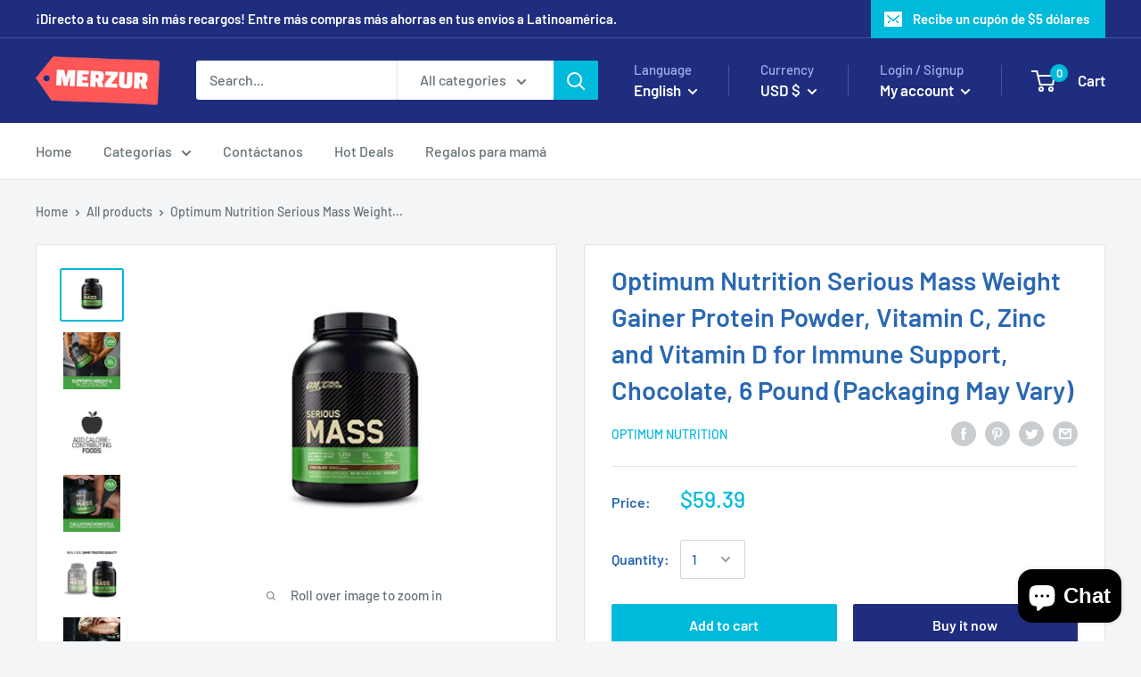

--- FILE ---
content_type: text/javascript
request_url: https://merzur.com/cdn/shop/t/6/assets/custom.js?v=90373254691674712701596937111
body_size: -549
content:
//# sourceMappingURL=/cdn/shop/t/6/assets/custom.js.map?v=90373254691674712701596937111
